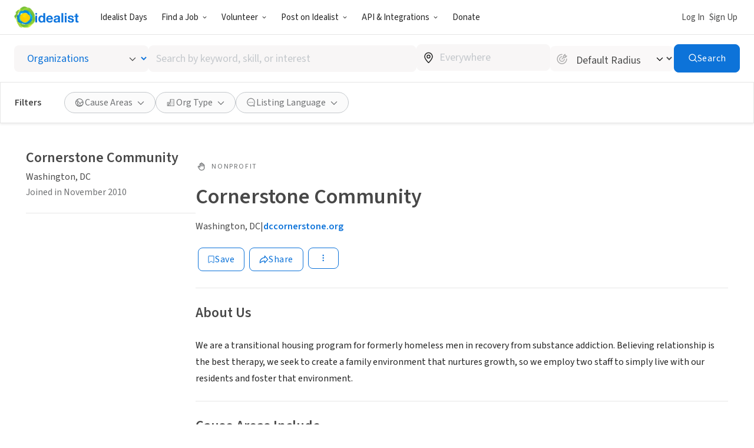

--- FILE ---
content_type: text/javascript
request_url: https://www.idealist.org/assets/e326b6247cff373add3095be19b17e081bd4a91c/js/en/SearchRefinementsSwitch.js
body_size: 231
content:
window.idealistStrings = window.idealistStrings || {};
window.getTranslatedText = function(locale, text) {
                        const strings = window.idealistStrings || {};
                        return strings[text] || text;
                     };
/*! For license information please see SearchRefinementsSwitch.js.LICENSE.txt */
"use strict";(self.__LOADABLE_LOADED_CHUNKS__=self.__LOADABLE_LOADED_CHUNKS__||[]).push([[6511],{48314(e,r,n){n.r(r),n.d(r,{SearchRefinementsSwitch:()=>h});n(14999),n(77332),n(66471),n(39221),n(57100);var t=n(69405),i=(0,t.Ay)({resolved:{},chunkName:function(){return"SearchEventsRefinements"},isReady:function(e){var r=this.resolve(e);if(!0!==this.resolved[r])return!1;if(1)return!!n.m[r];else return},importAsync:function(){return n.e(5666).then(n.bind(n,42208))},requireAsync:function(e){var r=this,n=this.resolve(e);return this.resolved[n]=!1,this.importAsync(e).then(function(e){return r.resolved[n]=!0,e})},requireSync:function(e){var r=this.resolve(e);if(1)return n(r)},resolve:function(){if(1)return 42208}},{resolveComponent:function(e){return e.SearchEventsRefinements}}),s=(0,t.Ay)({resolved:{},chunkName:function(){return"SearchInternshipRefinements"},isReady:function(e){var r=this.resolve(e);if(!0!==this.resolved[r])return!1;if(1)return!!n.m[r];else return},importAsync:function(){return n.e(3865).then(n.bind(n,2862))},requireAsync:function(e){var r=this,n=this.resolve(e);return this.resolved[n]=!1,this.importAsync(e).then(function(e){return r.resolved[n]=!0,e})},requireSync:function(e){var r=this.resolve(e);if(1)return n(r)},resolve:function(){if(1)return 2862}},{resolveComponent:function(e){return e.SearchInternshipRefinements}}),o=(0,t.Ay)({resolved:{},chunkName:function(){return"SearchJobsRefinements"},isReady:function(e){var r=this.resolve(e);if(!0!==this.resolved[r])return!1;if(1)return!!n.m[r];else return},importAsync:function(){return n.e(8219).then(n.bind(n,20352))},requireAsync:function(e){var r=this,n=this.resolve(e);return this.resolved[n]=!1,this.importAsync(e).then(function(e){return r.resolved[n]=!0,e})},requireSync:function(e){var r=this.resolve(e);if(1)return n(r)},resolve:function(){if(1)return 20352}},{resolveComponent:function(e){return e.SearchJobsRefinements}}),u=(0,t.Ay)({resolved:{},chunkName:function(){return"SearchOrgRefinements"},isReady:function(e){var r=this.resolve(e);if(!0!==this.resolved[r])return!1;if(1)return!!n.m[r];else return},importAsync:function(){return n.e(6231).then(n.bind(n,84203))},requireAsync:function(e){var r=this,n=this.resolve(e);return this.resolved[n]=!1,this.importAsync(e).then(function(e){return r.resolved[n]=!0,e})},requireSync:function(e){var r=this.resolve(e);if(1)return n(r)},resolve:function(){if(1)return 84203}},{resolveComponent:function(e){return e.SearchOrgRefinements}}),c=(0,t.Ay)({resolved:{},chunkName:function(){return"SearchVolopsRefinements"},isReady:function(e){var r=this.resolve(e);if(!0!==this.resolved[r])return!1;if(1)return!!n.m[r];else return},importAsync:function(){return Promise.resolve().then(n.bind(n,43478))},requireAsync:function(e){var r=this,n=this.resolve(e);return this.resolved[n]=!1,this.importAsync(e).then(function(e){return r.resolved[n]=!0,e})},requireSync:function(e){var r=this.resolve(e);if(1)return n(r)},resolve:function(){if(1)return 43478}},{resolveComponent:function(e){return e.SearchVolopsRefinements}}),f=n(35656);function h(e){switch(e.searchType){case"JOB":return(0,f.jsx)(o,{});case"INTERNSHIP":return(0,f.jsx)(s,{});case"VOLOP":return(0,f.jsx)(c,{includeSourcesFacet:!1});case"ORG":return(0,f.jsx)(u,{});case"EVENT":return(0,f.jsx)(i,{})}}}}]);
//# sourceMappingURL=SearchRefinementsSwitch.js.map